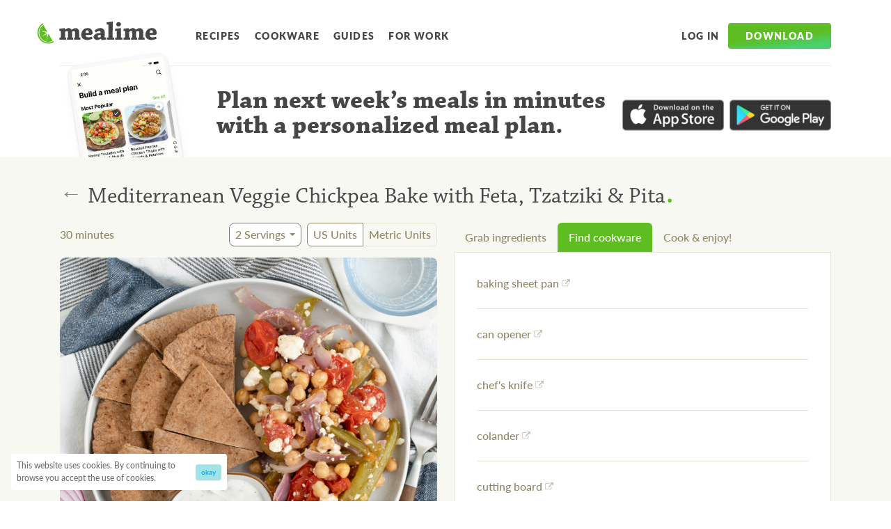

--- FILE ---
content_type: application/javascript; charset=utf-8
request_url: https://www.mealime.com/_next/static/chunks/100-9f33ad8064de977a.js
body_size: 11864
content:
(self.webpackChunk_N_E=self.webpackChunk_N_E||[]).push([[100],{1210:function(e,t){"use strict";function r(e,t,r,n){return!1}Object.defineProperty(t,"__esModule",{value:!0}),t.getDomainLocale=r,("function"==typeof t.default||"object"==typeof t.default&&null!==t.default)&&void 0===t.default.__esModule&&(Object.defineProperty(t.default,"__esModule",{value:!0}),Object.assign(t.default,t),e.exports=t.default)},8418:function(e,t,r){"use strict";Object.defineProperty(t,"__esModule",{value:!0});var n=r(4941).Z;r(5753).default,Object.defineProperty(t,"__esModule",{value:!0}),t.default=void 0;var a=r(2648).Z,i=r(7273).Z,o=a(r(7294)),s=r(6273),l=r(2725),u=r(3462),c=r(1018),d=r(7190),f=r(1210),h=r(8684),p={};function g(e,t,r,n){if(e&&s.isLocalURL(t)){Promise.resolve(e.prefetch(t,r,n)).catch(function(e){});var a=n&&void 0!==n.locale?n.locale:e&&e.locale;p[t+"%"+r+(a?"%"+a:"")]=!0}}var y=o.default.forwardRef(function(e,t){var r,a,y=e.href,m=e.as,v=e.children,b=e.prefetch,k=e.passHref,w=e.replace,x=e.shallow,O=e.scroll,C=e.locale,j=e.onClick,P=e.onMouseEnter,E=e.onTouchStart,V=e.legacyBehavior,M=void 0===V?!0!==Boolean(!1):V,A=i(e,["href","as","children","prefetch","passHref","replace","shallow","scroll","locale","onClick","onMouseEnter","onTouchStart","legacyBehavior"]);r=v,M&&("string"==typeof r||"number"==typeof r)&&(r=o.default.createElement("a",null,r));var R=!1!==b,S=o.default.useContext(u.RouterContext),T=o.default.useContext(c.AppRouterContext);T&&(S=T);var q=o.default.useMemo(function(){var e=n(s.resolveHref(S,y,!0),2),t=e[0],r=e[1];return{href:t,as:m?s.resolveHref(S,m):r||t}},[S,y,m]),_=q.href,L=q.as,F=o.default.useRef(_),I=o.default.useRef(L);M&&(a=o.default.Children.only(r));var z=M?a&&"object"==typeof a&&a.ref:t,$=n(d.useIntersection({rootMargin:"200px"}),3),D=$[0],K=$[1],N=$[2],U=o.default.useCallback(function(e){(I.current!==L||F.current!==_)&&(N(),I.current=L,F.current=_),D(e),z&&("function"==typeof z?z(e):"object"==typeof z&&(z.current=e))},[L,z,_,N,D]);o.default.useEffect(function(){var e=K&&R&&s.isLocalURL(_),t=void 0!==C?C:S&&S.locale,r=p[_+"%"+L+(t?"%"+t:"")];e&&!r&&g(S,_,L,{locale:t})},[L,_,K,C,R,S]);var G={ref:U,onClick:function(e){M||"function"!=typeof j||j(e),M&&a.props&&"function"==typeof a.props.onClick&&a.props.onClick(e),e.defaultPrevented||function(e,t,r,n,a,i,l,u,c,d){if("A"!==e.currentTarget.nodeName.toUpperCase()||(!(h=(f=e).currentTarget.target)||"_self"===h)&&!f.metaKey&&!f.ctrlKey&&!f.shiftKey&&!f.altKey&&(!f.nativeEvent||2!==f.nativeEvent.which)&&s.isLocalURL(r)){e.preventDefault();var f,h,p=function(){"beforePopState"in t?t[a?"replace":"push"](r,n,{shallow:i,locale:u,scroll:l}):t[a?"replace":"push"](r,{forceOptimisticNavigation:!d})};c?o.default.startTransition(p):p()}}(e,S,_,L,w,x,O,C,Boolean(T),R)},onMouseEnter:function(e){M||"function"!=typeof P||P(e),M&&a.props&&"function"==typeof a.props.onMouseEnter&&a.props.onMouseEnter(e),!(!R&&T)&&s.isLocalURL(_)&&g(S,_,L,{priority:!0})},onTouchStart:function(e){M||"function"!=typeof E||E(e),M&&a.props&&"function"==typeof a.props.onTouchStart&&a.props.onTouchStart(e),!(!R&&T)&&s.isLocalURL(_)&&g(S,_,L,{priority:!0})}};if(!M||k||"a"===a.type&&!("href"in a.props)){var H=void 0!==C?C:S&&S.locale,Z=S&&S.isLocaleDomain&&f.getDomainLocale(L,H,S.locales,S.domainLocales);G.href=Z||h.addBasePath(l.addLocale(L,H,S&&S.defaultLocale))}return M?o.default.cloneElement(a,G):o.default.createElement("a",Object.assign({},A,G),r)});t.default=y,("function"==typeof t.default||"object"==typeof t.default&&null!==t.default)&&void 0===t.default.__esModule&&(Object.defineProperty(t.default,"__esModule",{value:!0}),Object.assign(t.default,t),e.exports=t.default)},7190:function(e,t,r){"use strict";Object.defineProperty(t,"__esModule",{value:!0});var n=r(4941).Z;Object.defineProperty(t,"__esModule",{value:!0}),t.useIntersection=function(e){var t,r=e.rootRef,u=e.rootMargin,c=e.disabled||!o,d=n(a.useState(!1),2),f=d[0],h=d[1],p=n(a.useState(null),2),g=p[0],y=p[1];return a.useEffect(function(){if(o){if(!c&&!f&&g&&g.tagName){var e,t,n,a,d,p,y;return t=function(e){return e&&h(e)},d=(a=function(e){var t,r={root:e.root||null,margin:e.rootMargin||""},n=l.find(function(e){return e.root===r.root&&e.margin===r.margin});if(n&&(t=s.get(n)))return t;var a=new Map;return t={id:r,observer:new IntersectionObserver(function(e){e.forEach(function(e){var t=a.get(e.target),r=e.isIntersecting||e.intersectionRatio>0;t&&r&&t(r)})},e),elements:a},l.push(r),s.set(r,t),t}(n={root:null==r?void 0:r.current,rootMargin:u})).id,p=a.observer,(y=a.elements).set(g,t),p.observe(g),function(){if(y.delete(g),p.unobserve(g),0===y.size){p.disconnect(),s.delete(d);var e=l.findIndex(function(e){return e.root===d.root&&e.margin===d.margin});e>-1&&l.splice(e,1)}}}}else if(!f){var m=i.requestIdleCallback(function(){return h(!0)});return function(){return i.cancelIdleCallback(m)}}},[g,c,u,r,f]),[y,f,a.useCallback(function(){h(!1)},[])]};var a=r(7294),i=r(9311),o="function"==typeof IntersectionObserver,s=new Map,l=[];("function"==typeof t.default||"object"==typeof t.default&&null!==t.default)&&void 0===t.default.__esModule&&(Object.defineProperty(t.default,"__esModule",{value:!0}),Object.assign(t.default,t),e.exports=t.default)},1018:function(e,t,r){"use strict";Object.defineProperty(t,"__esModule",{value:!0}),t.TemplateContext=t.GlobalLayoutRouterContext=t.LayoutRouterContext=t.AppRouterContext=void 0;var n=(0,r(2648).Z)(r(7294)),a=n.default.createContext(null);t.AppRouterContext=a;var i=n.default.createContext(null);t.LayoutRouterContext=i;var o=n.default.createContext(null);t.GlobalLayoutRouterContext=o;var s=n.default.createContext(null);t.TemplateContext=s},9008:function(e,t,r){e.exports=r(5443)},1664:function(e,t,r){e.exports=r(8418)},3180:function(e,t,r){"use strict";function n(){return(n=Object.assign||function(e){for(var t=1;t<arguments.length;t++){var r=arguments[t];for(var n in r)Object.prototype.hasOwnProperty.call(r,n)&&(e[n]=r[n])}return e}).apply(this,arguments)}function a(e,t){if(null==e)return{};var r,n,a={},i=Object.keys(e);for(n=0;n<i.length;n++)r=i[n],t.indexOf(r)>=0||(a[r]=e[r]);return a}r.d(t,{q:function(){return eV},Yz:function(){return Q}});var i,o,s,l,u,c,d,f=r(7294);let h={arr:Array.isArray,obj:e=>"[object Object]"===Object.prototype.toString.call(e),fun:e=>"function"==typeof e,str:e=>"string"==typeof e,num:e=>"number"==typeof e,und:e=>void 0===e,nul:e=>null===e,set:e=>e instanceof Set,map:e=>e instanceof Map,equ(e,t){if(typeof e!=typeof t)return!1;if(h.str(e)||h.num(e))return e===t;if(h.obj(e)&&h.obj(t)&&Object.keys(e).length+Object.keys(t).length===0)return!0;let r;for(r in e)if(!(r in t))return!1;for(r in t)if(e[r]!==t[r])return!1;return!h.und(r)||e===t}};function p(){let e=(0,f.useState)(!1),t=e[1],r=(0,f.useCallback)(()=>t(e=>!e),[]);return r}function g(e,t){return h.und(e)||h.nul(e)?t:e}function y(e){return h.und(e)?[]:h.arr(e)?e:[e]}function m(e){for(var t=arguments.length,r=Array(t>1?t-1:0),n=1;n<t;n++)r[n-1]=arguments[n];return h.fun(e)?e(...r):e}function v(e){let t=function(e){e.to,e.from,e.config,e.onStart,e.onRest,e.onFrame,e.children,e.reset,e.reverse,e.force,e.immediate,e.delay,e.attach,e.destroyed,e.interpolateTo,e.ref,e.lazy;let t=a(e,["to","from","config","onStart","onRest","onFrame","children","reset","reverse","force","immediate","delay","attach","destroyed","interpolateTo","ref","lazy"]);return t}(e);if(h.und(t))return n({to:t},e);let r=Object.keys(e).reduce((r,a)=>h.und(t[a])?n({},r,{[a]:e[a]}):r,{});return n({to:t},r)}class b{constructor(){this.payload=void 0,this.children=[]}getAnimatedValue(){return this.getValue()}getPayload(){return this.payload||this}attach(){}detach(){}getChildren(){return this.children}addChild(e){0===this.children.length&&this.attach(),this.children.push(e)}removeChild(e){let t=this.children.indexOf(e);this.children.splice(t,1),0===this.children.length&&this.detach()}}class k extends b{constructor(){super(...arguments),this.payload=[],this.attach=()=>this.payload.forEach(e=>e instanceof b&&e.addChild(this)),this.detach=()=>this.payload.forEach(e=>e instanceof b&&e.removeChild(this))}}class w extends b{constructor(){super(...arguments),this.payload={},this.attach=()=>Object.values(this.payload).forEach(e=>e instanceof b&&e.addChild(this)),this.detach=()=>Object.values(this.payload).forEach(e=>e instanceof b&&e.removeChild(this))}getValue(e){void 0===e&&(e=!1);let t={};for(let r in this.payload){let n=this.payload[r];(!e||n instanceof b)&&(t[r]=n instanceof b?n[e?"getAnimatedValue":"getValue"]():n)}return t}getAnimatedValue(){return this.getValue(!0)}}let x,O,C=e=>"undefined"!=typeof window?window.requestAnimationFrame(e):-1,j,P=()=>Date.now(),E=e=>e.current,V,M;class A extends w{constructor(e,t){super(),this.update=void 0,this.payload=e.style?n({},e,{style:V(e.style)}):e,this.update=t,this.attach()}}let R=e=>h.fun(e)&&!(e.prototype instanceof f.Component),S=e=>{let t=(0,f.forwardRef)((t,r)=>{let i=p(),o=(0,f.useRef)(!0),s=(0,f.useRef)(null),l=(0,f.useRef)(null),u=(0,f.useCallback)(e=>{let t=s.current,r=()=>{let e=!1;l.current&&(e=x.fn(l.current,s.current.getAnimatedValue())),l.current&&!1!==e||i()};s.current=new A(e,r),t&&t.detach()},[]);(0,f.useEffect)(()=>()=>{o.current=!1,s.current&&s.current.detach()},[]),(0,f.useImperativeHandle)(r,()=>E(l,o,i)),u(t);let c=s.current.getValue(),d=(c.scrollTop,c.scrollLeft,a(c,["scrollTop","scrollLeft"])),g=R(e)?void 0:e=>{var t,n;return l.current=((n=r)&&(h.fun(n)?n(e):h.obj(n)&&(n.current=e)),e)};return f.createElement(e,n({},d,{ref:g}))});return t},T=!1,q=new Set,_=()=>{if(!T)return!1;let e=P();for(let t of q){let r=!1;for(let n=0;n<t.configs.length;n++){let a=t.configs[n],i,o;for(let s=0;s<a.animatedValues.length;s++){let l=a.animatedValues[s];if(l.done)continue;let u=a.fromValues[s],c=a.toValues[s],d=l.lastPosition,f=c instanceof b,h=Array.isArray(a.initialVelocity)?a.initialVelocity[s]:a.initialVelocity;if(f&&(c=c.getValue()),a.immediate||"string"==typeof u||"string"==typeof c){l.setValue(c),l.done=!0;continue}if(void 0!==a.duration)d=u+a.easing((e-l.startTime)/a.duration)*(c-u),i=e>=l.startTime+a.duration;else if(a.decay)d=u+h/(1-.998)*(1-Math.exp(-(1-.998)*(e-l.startTime))),(i=.1>Math.abs(l.lastPosition-d))&&(c=d);else{o=void 0!==l.lastTime?l.lastTime:e,h=void 0!==l.lastVelocity?l.lastVelocity:a.initialVelocity,e>o+64&&(o=e);let p=Math.floor(e-o);for(let g=0;g<p;++g){let y,m=(-a.tension*(d-c)+-a.friction*h)/a.mass;h+=1*m/1e3,d+=1*h/1e3}let v=!!a.clamp&&0!==a.tension&&(u<c?d>c:d<c),k=Math.abs(h)<=a.precision,w=0===a.tension||Math.abs(c-d)<=a.precision;i=v||k&&w,l.lastVelocity=h,l.lastTime=e}f&&!a.toValues[s].done&&(i=!1),i?(l.value!==c&&(d=c),l.done=!0):r=!0,l.setValue(d),l.lastPosition=d}t.props.onFrame&&(t.values[a.name]=a.interpolation.getValue())}t.props.onFrame&&t.props.onFrame(t.values),r||(q.delete(t),t.stop(!0))}return q.size?M?M():C(_):T=!1,T},L=e=>{q.has(e)||q.add(e),T||(T=!0,M?C(M):C(_))},F=e=>{q.has(e)&&q.delete(e)};function I(e,t,r){if("function"==typeof e)return e;if(Array.isArray(e))return I({range:e,output:t,extrapolate:r});if(j&&"string"==typeof e.output[0])return j(e);let n=e.output,a=e.range||[0,1],i=e.extrapolateLeft||e.extrapolate||"extend",o=e.extrapolateRight||e.extrapolate||"extend",s=e.easing||(e=>e);return t=>{let r=function(e,t){for(var r=1;r<t.length-1&&!(t[r]>=e);++r);return r-1}(t,a);return function(e,t,r,n,a,i,o,s,l){let u=l?l(e):e;if(u<t){if("identity"===o)return u;"clamp"===o&&(u=t)}if(u>r){if("identity"===s)return u;"clamp"===s&&(u=r)}return n===a?n:t===r?e<=t?n:a:(t===-1/0?u=-u:r===1/0?u-=t:u=(u-t)/(r-t),u=i(u),n===-1/0?u=-u:a===1/0?u+=n:u=u*(a-n)+n,u)}(t,a[r],a[r+1],n[r],n[r+1],s,i,o,e.map)}}class z extends k{constructor(e,t,r,n){super(),this.calc=void 0,this.payload=e instanceof k&&!(e instanceof z)?e.getPayload():Array.isArray(e)?e:[e],this.calc=I(t,r,n)}getValue(){return this.calc(...this.payload.map(e=>e.getValue()))}updateConfig(e,t,r){this.calc=I(e,t,r)}interpolate(e,t,r){return new z(this,e,t,r)}}class $ extends b{constructor(e){var t;super(),t=this,this.animatedStyles=new Set,this.value=void 0,this.startPosition=void 0,this.lastPosition=void 0,this.lastVelocity=void 0,this.startTime=void 0,this.lastTime=void 0,this.done=!1,this.setValue=function(e,r){void 0===r&&(r=!0),t.value=e,r&&t.flush()},this.value=e,this.startPosition=e,this.lastPosition=e}flush(){0===this.animatedStyles.size&&function e(t,r){"update"in t?r.add(t):t.getChildren().forEach(t=>e(t,r))}(this,this.animatedStyles),this.animatedStyles.forEach(e=>e.update())}clearStyles(){this.animatedStyles.clear()}getValue(){return this.value}interpolate(e,t,r){return new z(this,e,t,r)}}class D extends k{constructor(e){super(),this.payload=e.map(e=>new $(e))}setValue(e,t){void 0===t&&(t=!0),Array.isArray(e)?e.length===this.payload.length&&e.forEach((e,r)=>this.payload[r].setValue(e,t)):this.payload.forEach(r=>r.setValue(e,t))}getValue(){return this.payload.map(e=>e.getValue())}interpolate(e,t){return new z(this,e,t)}}let K=0;class N{constructor(){this.id=void 0,this.idle=!0,this.hasChanged=!1,this.guid=0,this.local=0,this.props={},this.merged={},this.animations={},this.interpolations={},this.values={},this.configs=[],this.listeners=[],this.queue=[],this.localQueue=void 0,this.getValues=()=>this.interpolations,this.id=K++}update(e){if(!e)return this;let t=v(e),r=t.delay,i=void 0===r?0:r,o=t.to,s=a(t,["delay","to"]);if(h.arr(o)||h.fun(o))this.queue.push(n({},s,{delay:i,to:o}));else if(o){let l={};Object.entries(o).forEach(e=>{let t=e[0],r=e[1],a=n({to:{[t]:r},delay:m(i,t)},s),o=l[a.delay]&&l[a.delay].to;l[a.delay]=n({},l[a.delay],a,{to:n({},o,a.to)})}),this.queue=Object.values(l)}return this.queue=this.queue.sort((e,t)=>e.delay-t.delay),this.diff(s),this}start(e){if(this.queue.length){this.idle=!1,this.localQueue&&this.localQueue.forEach(e=>{let t=e.from,r=void 0===t?{}:t,a=e.to,i=void 0===a?{}:a;h.obj(r)&&(this.merged=n({},r,this.merged)),h.obj(i)&&(this.merged=n({},this.merged,i))});let t=this.local=++this.guid,r=this.localQueue=this.queue;this.queue=[],r.forEach((n,i)=>{let o=n.delay,s=a(n,["delay"]),l=n=>{i===r.length-1&&t===this.guid&&n&&(this.idle=!0,this.props.onRest&&this.props.onRest(this.merged)),e&&e()},u=h.arr(s.to)||h.fun(s.to);o?setTimeout(()=>{t===this.guid&&(u?this.runAsync(s,l):this.diff(s).start(l))},o):u?this.runAsync(s,l):this.diff(s).start(l)})}else h.fun(e)&&this.listeners.push(e),this.props.onStart&&this.props.onStart(),L(this);return this}stop(e){return this.listeners.forEach(t=>t(e)),this.listeners=[],this}pause(e){return this.stop(!0),e&&F(this),this}runAsync(e,t){var r=this;e.delay;let i=a(e,["delay"]),o=this.local,s=Promise.resolve(void 0);if(h.arr(i.to))for(let l=0;l<i.to.length;l++){let u=l,c=n({},i,v(i.to[u]));h.arr(c.config)&&(c.config=c.config[u]),s=s.then(()=>{if(o===this.guid)return new Promise(e=>this.diff(c).start(e))})}else if(h.fun(i.to)){let d=0,f;s=s.then(()=>i.to(e=>{let t=n({},i,v(e));if(h.arr(t.config)&&(t.config=t.config[d]),d++,o===this.guid)return f=new Promise(e=>this.diff(t).start(e))},function(e){return void 0===e&&(e=!0),r.stop(e)}).then(()=>f))}s.then(t)}diff(e){this.props=n({},this.props,e);let t=this.props,r=t.from,a=void 0===r?{}:r,i=t.to,o=void 0===i?{}:i,s=t.config,l=void 0===s?{}:s,u=t.reverse,c=t.attach,d=t.reset,f=t.immediate;if(u){var p=[o,a];a=p[0],o=p[1]}this.merged=n({},a,this.merged,o),this.hasChanged=!1;let v=c&&c(this);if(this.animations=Object.entries(this.merged).reduce((e,t)=>{let r=t[0],i=t[1],o=e[r]||{},s=h.num(i),u=h.str(i)&&!i.startsWith("#")&&!/\d/.test(i)&&!O[i],c=h.arr(i),p=!s&&!c&&!u,b=h.und(a[r])?i:a[r],k=s||c?i:u?i:1,w=m(l,r);v&&(k=v.animations[r].parent);let x=o.parent,C=o.interpolation,E=y(v?k.getPayload():k),V,M=i;p&&(M=j({range:[0,1],output:[i,i]})(1));let A=C&&C.getValue(),R=h.und(x),S=!R&&o.animatedValues.some(e=>!e.done),T=!h.equ(M,A),q=!h.equ(M,o.previous),_=!h.equ(w,o.config);if(d||q&&T||_){if(s||u)x=C=o.parent||new $(b);else if(c)x=C=o.parent||new D(b);else if(p){let L=o.interpolation&&o.interpolation.calc(o.parent.value);L=void 0===L||d?b:L,o.parent?(x=o.parent).setValue(0,!1):x=new $(0);let F={output:[L,i]};o.interpolation?(C=o.interpolation,o.interpolation.updateConfig(F)):C=x.interpolate(F)}return E=y(v?k.getPayload():k),V=y(x.getPayload()),d&&!p&&x.setValue(b,!1),this.hasChanged=!0,V.forEach(e=>{e.startPosition=e.value,e.lastPosition=e.value,e.lastVelocity=S?e.lastVelocity:void 0,e.lastTime=S?e.lastTime:void 0,e.startTime=P(),e.done=!1,e.animatedStyles.clear()}),m(f,r)&&x.setValue(p?k:i,!1),n({},e,{[r]:n({},o,{name:r,parent:x,interpolation:C,animatedValues:V,toValues:E,previous:M,config:w,fromValues:y(x.getValue()),immediate:m(f,r),initialVelocity:g(w.velocity,0),clamp:g(w.clamp,!1),precision:g(w.precision,.01),tension:g(w.tension,170),friction:g(w.friction,26),mass:g(w.mass,1),duration:w.duration,easing:g(w.easing,e=>e),decay:w.decay})})}return T?e:(p&&(x.setValue(1,!1),C.updateConfig({output:[M,M]})),x.done=!0,this.hasChanged=!0,n({},e,{[r]:n({},e[r],{previous:M})}))},this.animations),this.hasChanged)for(let b in this.configs=Object.values(this.animations),this.values={},this.interpolations={},this.animations)this.interpolations[b]=this.animations[b].interpolation,this.values[b]=this.animations[b].interpolation.getValue();return this}destroy(){this.stop(),this.props={},this.merged={},this.animations={},this.interpolations={},this.values={},this.configs=[],this.local=0}}let U=0,G="enter",H="leave",Z="update",B=(e,t)=>("function"==typeof t?e.map(t):y(t)).map(String),W=e=>{let t=e.items,r=e.keys,i=a(e,["items","keys"]);return t=y(void 0!==t?t:null),n({items:t,keys:B(t,void 0===r?e=>e:r)},i)};function Q(e,t,r){let i=n({items:e,keys:t||(e=>e)},r),o=W(i),s=o.lazy,l=void 0!==s&&s,u=(o.unique,o.reset),c=void 0!==u&&u,d=(o.enter,o.leave,o.update,o.onDestroyed),h=(o.keys,o.items,o.onFrame),g=o.onRest,y=o.onStart,v=o.ref,b=a(o,["lazy","unique","reset","enter","leave","update","onDestroyed","keys","items","onFrame","onRest","onStart","ref"]),k=p(),w=(0,f.useRef)(!1),x=(0,f.useRef)({mounted:!1,first:!0,deleted:[],current:{},transitions:[],prevProps:{},paused:!!i.ref,instances:!w.current&&new Map,forceUpdate:k});return(0,f.useImperativeHandle)(i.ref,()=>({start:()=>Promise.all(Array.from(x.current.instances).map(e=>{let t=e[1];return new Promise(e=>t.start(e))})),stop:e=>Array.from(x.current.instances).forEach(t=>t[1].stop(e)),get controllers(){return Array.from(x.current.instances).map(e=>e[1])}})),x.current=function(e,t){let r=e.first,i=e.prevProps,o=a(e,["first","prevProps"]),s=W(t),l=s.items,u=s.keys,c=s.initial,d=s.from,f=s.enter,h=s.leave,p=s.update,g=s.trail,y=void 0===g?0:g,v=s.unique,b=s.config,k=s.order,w=void 0===k?[G,H,Z]:k,x=W(i),O=x.keys,C=x.items,j=n({},o.current),P=[...o.deleted],E=Object.keys(j),V=new Set(E),M=new Set(u),A=u.filter(e=>!V.has(e)),R=o.transitions.filter(e=>!e.destroyed&&!M.has(e.originalKey)).map(e=>e.originalKey),S=u.filter(e=>V.has(e)),T=-y;for(;w.length;){let q=w.shift();switch(q){case G:A.forEach((e,t)=>{v&&P.find(t=>t.originalKey===e)&&(P=P.filter(t=>t.originalKey!==e));let n=u.indexOf(e),a=l[n],i=r&&void 0!==c?"initial":G;j[e]={slot:i,originalKey:e,key:v?String(e):U++,item:a,trail:T+=y,config:m(b,a,i),from:m(r&&void 0!==c?c||{}:d,a),to:m(f,a)}});break;case H:R.forEach(e=>{let t=O.indexOf(e),r=C[t];P.unshift(n({},j[e],{slot:H,destroyed:!0,left:O[Math.max(0,t-1)],right:O[Math.min(O.length,t+1)],trail:T+=y,config:m(b,r,H),to:m(h,r)})),delete j[e]});break;case Z:S.forEach(e=>{let t=u.indexOf(e),r=l[t];j[e]=n({},j[e],{item:r,slot:Z,trail:T+=y,config:m(b,r,Z),to:m(p,r)})})}}let _=u.map(e=>j[e]);return P.forEach(e=>{let t=e.left,r=(e.right,a(e,["left","right"])),n;-1!==(n=_.findIndex(e=>e.originalKey===t))&&(n+=1),n=Math.max(0,n),_=[..._.slice(0,n),r,..._.slice(n)]}),n({},o,{changed:A.length||R.length||S.length,first:r&&0===A.length,transitions:_,current:j,deleted:P,prevProps:t})}(x.current,i),x.current.changed&&x.current.transitions.forEach(e=>{let t=e.slot,r=e.from,a=e.to,i=e.config,o=e.trail,s=e.key,u=e.item;x.current.instances.has(s)||x.current.instances.set(s,new N);let f=x.current.instances.get(s),p=n({},b,{to:a,from:r,config:i,ref:v,onRest(r){if(x.current.mounted){e.destroyed&&(v||l||Y(x,s),d&&d(u));let n=Array.from(x.current.instances),a=n.some(e=>!e[1].idle);!a&&(v||l)&&x.current.deleted.length>0&&Y(x),g&&g(u,t,r)}},onStart:y&&(()=>y(u,t)),onFrame:h&&(e=>h(u,t,e)),delay:o,reset:c&&t===G});f.update(p),x.current.paused||f.start()}),(0,f.useEffect)(()=>(x.current.mounted=w.current=!0,()=>{x.current.mounted=w.current=!1,Array.from(x.current.instances).map(e=>e[1].destroy()),x.current.instances.clear()}),[]),x.current.transitions.map(e=>{let t=e.item,r=e.slot,n=e.key;return{item:t,key:n,state:r,props:x.current.instances.get(n).getValues()}})}function Y(e,t){let r=e.current.deleted;for(let n of r){let a=n.key,i=e=>e.key!==a;(h.und(t)||t===a)&&(e.current.instances.delete(a),e.current.transitions=e.current.transitions.filter(i),e.current.deleted=e.current.deleted.filter(i))}e.current.forceUpdate()}class J extends w{constructor(e){void 0===e&&(e={}),super(),!e.transform||e.transform instanceof b||(e=x.transform(e)),this.payload=e}}let X={transparent:0,aliceblue:4042850303,antiquewhite:4209760255,aqua:16777215,aquamarine:2147472639,azure:4043309055,beige:4126530815,bisque:4293182719,black:255,blanchedalmond:4293643775,blue:65535,blueviolet:2318131967,brown:2771004159,burlywood:3736635391,burntsienna:3934150143,cadetblue:1604231423,chartreuse:2147418367,chocolate:3530104575,coral:4286533887,cornflowerblue:1687547391,cornsilk:4294499583,crimson:3692313855,cyan:16777215,darkblue:35839,darkcyan:9145343,darkgoldenrod:3095792639,darkgray:2846468607,darkgreen:6553855,darkgrey:2846468607,darkkhaki:3182914559,darkmagenta:2332068863,darkolivegreen:1433087999,darkorange:4287365375,darkorchid:2570243327,darkred:2332033279,darksalmon:3918953215,darkseagreen:2411499519,darkslateblue:1211993087,darkslategray:793726975,darkslategrey:793726975,darkturquoise:13554175,darkviolet:2483082239,deeppink:4279538687,deepskyblue:12582911,dimgray:1768516095,dimgrey:1768516095,dodgerblue:512819199,firebrick:2988581631,floralwhite:4294635775,forestgreen:579543807,fuchsia:4278255615,gainsboro:3705462015,ghostwhite:4177068031,gold:4292280575,goldenrod:3668254975,gray:2155905279,green:8388863,greenyellow:2919182335,grey:2155905279,honeydew:4043305215,hotpink:4285117695,indianred:3445382399,indigo:1258324735,ivory:4294963455,khaki:4041641215,lavender:3873897215,lavenderblush:4293981695,lawngreen:2096890111,lemonchiffon:4294626815,lightblue:2916673279,lightcoral:4034953471,lightcyan:3774873599,lightgoldenrodyellow:4210742015,lightgray:3553874943,lightgreen:2431553791,lightgrey:3553874943,lightpink:4290167295,lightsalmon:4288707327,lightseagreen:548580095,lightskyblue:2278488831,lightslategray:2005441023,lightslategrey:2005441023,lightsteelblue:2965692159,lightyellow:4294959359,lime:16711935,limegreen:852308735,linen:4210091775,magenta:4278255615,maroon:2147483903,mediumaquamarine:1724754687,mediumblue:52735,mediumorchid:3126187007,mediumpurple:2473647103,mediumseagreen:1018393087,mediumslateblue:2070474495,mediumspringgreen:16423679,mediumturquoise:1221709055,mediumvioletred:3340076543,midnightblue:421097727,mintcream:4127193855,mistyrose:4293190143,moccasin:4293178879,navajowhite:4292783615,navy:33023,oldlace:4260751103,olive:2155872511,olivedrab:1804477439,orange:4289003775,orangered:4282712319,orchid:3664828159,palegoldenrod:4008225535,palegreen:2566625535,paleturquoise:2951671551,palevioletred:3681588223,papayawhip:4293907967,peachpuff:4292524543,peru:3448061951,pink:4290825215,plum:3718307327,powderblue:2967529215,purple:2147516671,rebeccapurple:1714657791,red:4278190335,rosybrown:3163525119,royalblue:1097458175,saddlebrown:2336560127,salmon:4202722047,sandybrown:4104413439,seagreen:780883967,seashell:4294307583,sienna:2689740287,silver:3233857791,skyblue:2278484991,slateblue:1784335871,slategray:1887473919,slategrey:1887473919,snow:4294638335,springgreen:16744447,steelblue:1182971135,tan:3535047935,teal:8421631,thistle:3636451583,tomato:4284696575,turquoise:1088475391,violet:4001558271,wheat:4125012991,white:4294967295,whitesmoke:4126537215,yellow:4294902015,yellowgreen:2597139199},ee="[-+]?\\d*\\.?\\d+",et=ee+"%";function er(){for(var e=arguments.length,t=Array(e),r=0;r<e;r++)t[r]=arguments[r];return"\\(\\s*("+t.join(")\\s*,\\s*(")+")\\s*\\)"}let en=RegExp("rgb"+er(ee,ee,ee)),ea=RegExp("rgba"+er(ee,ee,ee,ee)),ei=RegExp("hsl"+er(ee,et,et)),eo=RegExp("hsla"+er(ee,et,et,ee)),es=/^#([0-9a-fA-F]{1})([0-9a-fA-F]{1})([0-9a-fA-F]{1})$/,el=/^#([0-9a-fA-F]{1})([0-9a-fA-F]{1})([0-9a-fA-F]{1})([0-9a-fA-F]{1})$/,eu=/^#([0-9a-fA-F]{6})$/,ec=/^#([0-9a-fA-F]{8})$/;function ed(e,t,r){return(r<0&&(r+=1),r>1&&(r-=1),r<1/6)?e+(t-e)*6*r:r<.5?t:r<2/3?e+(t-e)*(2/3-r)*6:e}function ef(e,t,r){let n=r<.5?r*(1+t):r+t-r*t,a=2*r-n,i=ed(a,n,e+1/3),o=ed(a,n,e),s=ed(a,n,e-1/3);return Math.round(255*i)<<24|Math.round(255*o)<<16|Math.round(255*s)<<8}function eh(e){let t=parseInt(e,10);return t<0?0:t>255?255:t}function ep(e){let t=parseFloat(e);return(t%360+360)%360/360}function eg(e){let t=parseFloat(e);return t<0?0:t>1?255:Math.round(255*t)}function ey(e){let t=parseFloat(e);return t<0?0:t>100?1:t/100}function em(e){var t;let r,n="number"==typeof e?e>>>0===e&&e>=0&&e<=4294967295?e:null:(r=eu.exec(e))?parseInt(r[1]+"ff",16)>>>0:X.hasOwnProperty(e)?X[e]:(r=en.exec(e))?(eh(r[1])<<24|eh(r[2])<<16|eh(r[3])<<8|255)>>>0:(r=ea.exec(e))?(eh(r[1])<<24|eh(r[2])<<16|eh(r[3])<<8|eg(r[4]))>>>0:(r=es.exec(e))?parseInt(r[1]+r[1]+r[2]+r[2]+r[3]+r[3]+"ff",16)>>>0:(r=ec.exec(e))?parseInt(r[1],16)>>>0:(r=el.exec(e))?parseInt(r[1]+r[1]+r[2]+r[2]+r[3]+r[3]+r[4]+r[4],16)>>>0:(r=ei.exec(e))?(255|ef(ep(r[1]),ey(r[2]),ey(r[3])))>>>0:(r=eo.exec(e))?(ef(ep(r[1]),ey(r[2]),ey(r[3]))|eg(r[4]))>>>0:null;if(null===n)return e;let a=(4278190080&(n=n||0))>>>24,i=(16711680&n)>>>16,o;return`rgba(${a}, ${i}, ${(65280&n)>>>8}, ${(255&n)/255})`}let ev=/[+\-]?(?:0|[1-9]\d*)(?:\.\d*)?(?:[eE][+\-]?\d+)?/g,eb=/(#(?:[0-9a-f]{2}){2,4}|(#[0-9a-f]{3})|(rgb|hsl)a?\((-?\d+%?[,\s]+){2,3}\s*[\d\.]+%?\))/gi,ek=RegExp(`(${Object.keys(X).join("|")})`,"g"),ew=e=>{let t=e.output.map(e=>e.replace(eb,em)).map(e=>e.replace(ek,em)),r=t[0].match(ev).map(()=>[]);t.forEach(e=>{e.match(ev).forEach((e,t)=>r[t].push(+e))});let a=t[0].match(ev).map((t,a)=>I(n({},e,{output:r[a]})));return e=>{let r=0;return t[0].replace(ev,()=>a[r++](e)).replace(/rgba\(([0-9\.-]+), ([0-9\.-]+), ([0-9\.-]+), ([0-9\.-]+)\)/gi,(e,t,r,n,a)=>`rgba(${Math.round(t)}, ${Math.round(r)}, ${Math.round(n)}, ${a})`)}},ex={animationIterationCount:!0,borderImageOutset:!0,borderImageSlice:!0,borderImageWidth:!0,boxFlex:!0,boxFlexGroup:!0,boxOrdinalGroup:!0,columnCount:!0,columns:!0,flex:!0,flexGrow:!0,flexPositive:!0,flexShrink:!0,flexNegative:!0,flexOrder:!0,gridRow:!0,gridRowEnd:!0,gridRowSpan:!0,gridRowStart:!0,gridColumn:!0,gridColumnEnd:!0,gridColumnSpan:!0,gridColumnStart:!0,fontWeight:!0,lineClamp:!0,lineHeight:!0,opacity:!0,order:!0,orphans:!0,tabSize:!0,widows:!0,zIndex:!0,zoom:!0,fillOpacity:!0,floodOpacity:!0,stopOpacity:!0,strokeDasharray:!0,strokeDashoffset:!0,strokeMiterlimit:!0,strokeOpacity:!0,strokeWidth:!0},eO=(e,t)=>e+t.charAt(0).toUpperCase()+t.substring(1),eC=["Webkit","Ms","Moz","O"];function ej(e,t,r){return null==t||"boolean"==typeof t||""===t?"":r||"number"!=typeof t||0===t||ex.hasOwnProperty(e)&&ex[e]?(""+t).trim():t+"px"}ex=Object.keys(ex).reduce((e,t)=>(eC.forEach(r=>e[eO(r,t)]=e[t]),e),ex);let eP={};V=s=e=>new J(e),j=ew,O=X,i=(e,t)=>{if(!e.nodeType||void 0===e.setAttribute)return!1;{let r=t.style,n=t.children,i=t.scrollTop,o=t.scrollLeft,s=a(t,["style","children","scrollTop","scrollLeft"]),l="filter"===e.nodeName||e.parentNode&&"filter"===e.parentNode.nodeName;for(let u in void 0!==i&&(e.scrollTop=i),void 0!==o&&(e.scrollLeft=o),void 0!==n&&(e.textContent=n),r)if(r.hasOwnProperty(u)){var c=0===u.indexOf("--"),d=ej(u,r[u],c);"float"===u&&(u="cssFloat"),c?e.style.setProperty(u,d):e.style[u]=d}for(let f in s){let h=l?f:eP[f]||(eP[f]=f.replace(/([A-Z])/g,e=>"-"+e.toLowerCase()));void 0!==e.getAttribute(h)&&e.setAttribute(h,s[f])}return}},o=e=>e,x={fn:i,transform:o};let eE=(d=!1,e=>(h.arr(e)?e:Object.keys(e)).reduce((e,t)=>{let r=d?t[0].toLowerCase()+t.substring(1):t;return e[r]=S(r),e},S)),eV=eE(["a","abbr","address","area","article","aside","audio","b","base","bdi","bdo","big","blockquote","body","br","button","canvas","caption","cite","code","col","colgroup","data","datalist","dd","del","details","dfn","dialog","div","dl","dt","em","embed","fieldset","figcaption","figure","footer","form","h1","h2","h3","h4","h5","h6","head","header","hgroup","hr","html","i","iframe","img","input","ins","kbd","keygen","label","legend","li","link","main","map","mark","menu","menuitem","meta","meter","nav","noscript","object","ol","optgroup","option","output","p","param","picture","pre","progress","q","rp","rt","ruby","s","samp","script","section","select","small","source","span","strong","style","sub","summary","sup","table","tbody","td","textarea","tfoot","th","thead","time","title","tr","track","u","ul","var","video","wbr","circle","clipPath","defs","ellipse","foreignObject","g","image","line","linearGradient","mask","path","pattern","polygon","polyline","radialGradient","rect","stop","svg","text","tspan"])},9396:function(e,t,r){"use strict";function n(e,t){return t=null!=t?t:{},Object.getOwnPropertyDescriptors?Object.defineProperties(e,Object.getOwnPropertyDescriptors(t)):(function(e,t){var r=Object.keys(e);if(Object.getOwnPropertySymbols){var n=Object.getOwnPropertySymbols(e);r.push.apply(r,n)}return r})(Object(t)).forEach(function(r){Object.defineProperty(e,r,Object.getOwnPropertyDescriptor(t,r))}),e}r.d(t,{Z:function(){return n}})}}]);